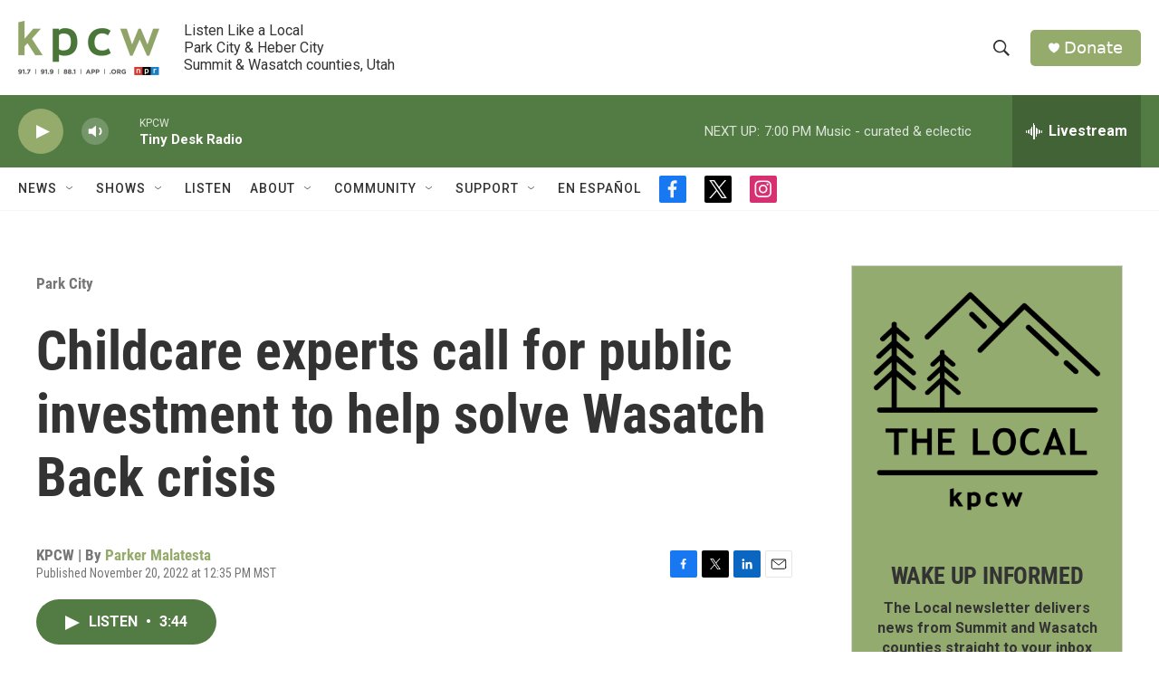

--- FILE ---
content_type: text/html; charset=utf-8
request_url: https://www.google.com/recaptcha/api2/aframe
body_size: 269
content:
<!DOCTYPE HTML><html><head><meta http-equiv="content-type" content="text/html; charset=UTF-8"></head><body><script nonce="xE4vCLzeEVyBy2Z8YFwZkg">/** Anti-fraud and anti-abuse applications only. See google.com/recaptcha */ try{var clients={'sodar':'https://pagead2.googlesyndication.com/pagead/sodar?'};window.addEventListener("message",function(a){try{if(a.source===window.parent){var b=JSON.parse(a.data);var c=clients[b['id']];if(c){var d=document.createElement('img');d.src=c+b['params']+'&rc='+(localStorage.getItem("rc::a")?sessionStorage.getItem("rc::b"):"");window.document.body.appendChild(d);sessionStorage.setItem("rc::e",parseInt(sessionStorage.getItem("rc::e")||0)+1);localStorage.setItem("rc::h",'1762044983891');}}}catch(b){}});window.parent.postMessage("_grecaptcha_ready", "*");}catch(b){}</script></body></html>